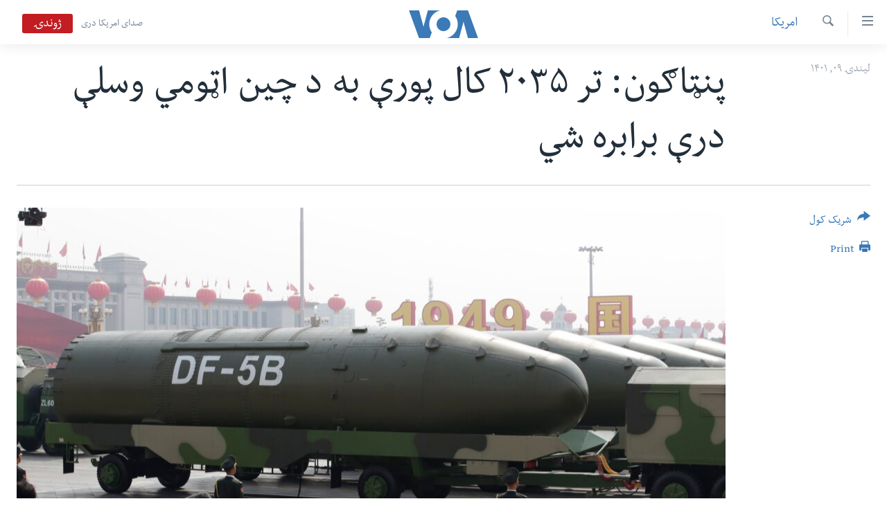

--- FILE ---
content_type: text/html; charset=utf-8
request_url: https://www.pashtovoa.com/a/china-s-nuclear-arsenal-to-more-than-triple-by-2035-pentagon/6855716.html
body_size: 11039
content:

<!DOCTYPE html>
<html lang="ps" dir="rtl" class="no-js">
<head>
<link href="/Content/responsive/VOA/pus-AF/VOA-pus-AF.css?&amp;av=0.0.0.0&amp;cb=306" rel="stylesheet"/>
<script src="https://tags.pashtovoa.com/voa-pangea/prod/utag.sync.js"></script> <script type='text/javascript' src='https://www.youtube.com/iframe_api' async></script>
<script type="text/javascript">
//a general 'js' detection, must be on top level in <head>, due to CSS performance
document.documentElement.className = "js";
var cacheBuster = "306";
var appBaseUrl = "/";
var imgEnhancerBreakpoints = [0, 144, 256, 408, 650, 1023, 1597];
var isLoggingEnabled = false;
var isPreviewPage = false;
var isLivePreviewPage = false;
if (!isPreviewPage) {
window.RFE = window.RFE || {};
window.RFE.cacheEnabledByParam = window.location.href.indexOf('nocache=1') === -1;
const url = new URL(window.location.href);
const params = new URLSearchParams(url.search);
// Remove the 'nocache' parameter
params.delete('nocache');
// Update the URL without the 'nocache' parameter
url.search = params.toString();
window.history.replaceState(null, '', url.toString());
} else {
window.addEventListener('load', function() {
const links = window.document.links;
for (let i = 0; i < links.length; i++) {
links[i].href = '#';
links[i].target = '_self';
}
})
}
var pwaEnabled = false;
var swCacheDisabled;
</script>
<meta charset="utf-8" />
<title>پنټاګون: تر ۲۰۳۵ کال پورې به د چین اټومي وسلې درې برابره شي</title>
<meta name="description" content="د متحدو ایالتونو دفاع وزارت &quot;پنټاګون&quot; د سه شنبې په ورځ نومبر ۲۹ (لیدنۍ اتمه) په یو راپور کې وویل ښایي چې تر ۲۰۳۵ کاله پورې د چین اټومي وسلې درې برابره او ۱۵۰۰ اټومي کوپړیو ته ورسیږي.
" />
<meta name="keywords" content="امریکا" />
<meta name="viewport" content="width=device-width, initial-scale=1.0" />
<meta http-equiv="X-UA-Compatible" content="IE=edge" />
<meta name="robots" content="max-image-preview:large"><meta property="fb:pages" content="122256314471875" />
<meta name="msvalidate.01" content="3286EE554B6F672A6F2E608C02343C0E" />
<link href="https://www.pashtovoa.com/a/china-s-nuclear-arsenal-to-more-than-triple-by-2035-pentagon/6855716.html" rel="canonical" />
<meta name="apple-mobile-web-app-title" content="VOA" />
<meta name="apple-mobile-web-app-status-bar-style" content="black" />
<meta name="apple-itunes-app" content="app-id=632618796, app-argument=//6855716.rtl" />
<meta content="پنټاګون: تر ۲۰۳۵ کال پورې به د چین اټومي وسلې درې برابره شي" property="og:title" />
<meta content="د متحدو ایالتونو دفاع وزارت &quot;پنټاګون&quot; د سه شنبې په ورځ نومبر ۲۹ (لیدنۍ اتمه) په یو راپور کې وویل ښایي چې تر ۲۰۳۵ کاله پورې د چین اټومي وسلې درې برابره او ۱۵۰۰ اټومي کوپړیو ته ورسیږي.
" property="og:description" />
<meta content="article" property="og:type" />
<meta content="https://www.pashtovoa.com/a/china-s-nuclear-arsenal-to-more-than-triple-by-2035-pentagon/6855716.html" property="og:url" />
<meta content="د امریکا غږ اشنا راډیو" property="og:site_name" />
<meta content="https://www.facebook.com/voapashto" property="article:publisher" />
<meta content="https://gdb.voanews.com/1c317a42-2f25-49da-ad2d-c70e57e5298d_cx0_cy9_cw0_w1200_h630.jpg" property="og:image" />
<meta content="1200" property="og:image:width" />
<meta content="630" property="og:image:height" />
<meta content="1348766985245277" property="fb:app_id" />
<meta content="summary_large_image" name="twitter:card" />
<meta content="@VOAPashto" name="twitter:site" />
<meta content="https://gdb.voanews.com/1c317a42-2f25-49da-ad2d-c70e57e5298d_cx0_cy9_cw0_w1200_h630.jpg" name="twitter:image" />
<meta content="پنټاګون: تر ۲۰۳۵ کال پورې به د چین اټومي وسلې درې برابره شي" name="twitter:title" />
<meta content="د متحدو ایالتونو دفاع وزارت &quot;پنټاګون&quot; د سه شنبې په ورځ نومبر ۲۹ (لیدنۍ اتمه) په یو راپور کې وویل ښایي چې تر ۲۰۳۵ کاله پورې د چین اټومي وسلې درې برابره او ۱۵۰۰ اټومي کوپړیو ته ورسیږي.
" name="twitter:description" />
<link rel="amphtml" href="https://www.pashtovoa.com/amp/china-s-nuclear-arsenal-to-more-than-triple-by-2035-pentagon/6855716.html" />
<script type="application/ld+json">{"articleSection":"امریکا","isAccessibleForFree":true,"headline":"پنټاګون: تر ۲۰۳۵ کال پورې به د چین اټومي وسلې درې برابره شي","inLanguage":"pus-AF","keywords":"امریکا","author":{"@type":"Person","name":"VOA"},"datePublished":"2022-11-30 00:09:50Z","dateModified":"2022-12-01 13:46:59Z","publisher":{"logo":{"width":512,"height":220,"@type":"ImageObject","url":"https://www.pashtovoa.com/Content/responsive/VOA/pus-AF/img/logo.png"},"@type":"NewsMediaOrganization","url":"https://www.pashtovoa.com","sameAs":["https://www.facebook.com/voapashto","https://twitter.com/voapashto","https://www.youtube.com/voaafghanistan","https://www.instagram.com/voapashto/"],"name":"امریکا غږ","alternateName":""},"@context":"https://schema.org","@type":"NewsArticle","mainEntityOfPage":"https://www.pashtovoa.com/a/china-s-nuclear-arsenal-to-more-than-triple-by-2035-pentagon/6855716.html","url":"https://www.pashtovoa.com/a/china-s-nuclear-arsenal-to-more-than-triple-by-2035-pentagon/6855716.html","description":"د متحدو ایالتونو دفاع وزارت \u0022پنټاګون\u0022 د سه شنبې په ورځ نومبر ۲۹ (لیدنۍ اتمه) په یو راپور کې وویل ښایي چې تر ۲۰۳۵ کاله پورې د چین اټومي وسلې درې برابره او ۱۵۰۰ اټومي کوپړیو ته ورسیږي.\n","image":{"width":1080,"height":608,"@type":"ImageObject","url":"https://gdb.voanews.com/1c317a42-2f25-49da-ad2d-c70e57e5298d_cx0_cy9_cw0_w1080_h608.jpg"},"name":"پنټاګون: تر ۲۰۳۵ کال پورې به د چین اټومي وسلې درې برابره شي"}</script>
<script src="/Scripts/responsive/infographics.b?v=dVbZ-Cza7s4UoO3BqYSZdbxQZVF4BOLP5EfYDs4kqEo1&amp;av=0.0.0.0&amp;cb=306"></script>
<script src="/Scripts/responsive/loader.b?v=Q26XNwrL6vJYKjqFQRDnx01Lk2pi1mRsuLEaVKMsvpA1&amp;av=0.0.0.0&amp;cb=306"></script>
<link rel="icon" type="image/svg+xml" href="/Content/responsive/VOA/img/webApp/favicon.svg" />
<link rel="alternate icon" href="/Content/responsive/VOA/img/webApp/favicon.ico" />
<link rel="apple-touch-icon" sizes="152x152" href="/Content/responsive/VOA/img/webApp/ico-152x152.png" />
<link rel="apple-touch-icon" sizes="144x144" href="/Content/responsive/VOA/img/webApp/ico-144x144.png" />
<link rel="apple-touch-icon" sizes="114x114" href="/Content/responsive/VOA/img/webApp/ico-114x114.png" />
<link rel="apple-touch-icon" sizes="72x72" href="/Content/responsive/VOA/img/webApp/ico-72x72.png" />
<link rel="apple-touch-icon-precomposed" href="/Content/responsive/VOA/img/webApp/ico-57x57.png" />
<link rel="icon" sizes="192x192" href="/Content/responsive/VOA/img/webApp/ico-192x192.png" />
<link rel="icon" sizes="128x128" href="/Content/responsive/VOA/img/webApp/ico-128x128.png" />
<meta name="msapplication-TileColor" content="#ffffff" />
<meta name="msapplication-TileImage" content="/Content/responsive/VOA/img/webApp/ico-144x144.png" />
<link rel="alternate" type="application/rss+xml" title="VOA - Top Stories [RSS]" href="/api/" />
<link rel="sitemap" type="application/rss+xml" href="/sitemap.xml" />
</head>
<body class=" nav-no-loaded cc_theme pg-article print-lay-article js-category-to-nav nojs-images ">
<script type="text/javascript" >
var analyticsData = {url:"https://www.pashtovoa.com/a/china-s-nuclear-arsenal-to-more-than-triple-by-2035-pentagon/6855716.html",property_id:"448",article_uid:"6855716",page_title:"پنټاګون: تر ۲۰۳۵ کال پورې به د چین اټومي وسلې درې برابره شي",page_type:"article",content_type:"article",subcontent_type:"article",last_modified:"2022-12-01 13:46:59Z",pub_datetime:"2022-11-30 00:09:50Z",pub_year:"2022",pub_month:"11",pub_day:"30",pub_hour:"00",pub_weekday:"Wednesday",section:"امریکا",english_section:"news-usa",byline:"",categories:"news-usa",domain:"www.pashtovoa.com",language:"Pashto",language_service:"VOA Afghanistan",platform:"web",copied:"no",copied_article:"",copied_title:"",runs_js:"Yes",cms_release:"8.44.0.0.306",enviro_type:"prod",slug:"china-s-nuclear-arsenal-to-more-than-triple-by-2035-pentagon",entity:"VOA",short_language_service:"AFPA",platform_short:"W",page_name:"پنټاګون: تر ۲۰۳۵ کال پورې به د چین اټومي وسلې درې برابره شي"};
</script>
<noscript><iframe src="https://www.googletagmanager.com/ns.html?id=GTM-N8MP7P" height="0" width="0" style="display:none;visibility:hidden"></iframe></noscript><script type="text/javascript" data-cookiecategory="analytics">
var gtmEventObject = Object.assign({}, analyticsData, {event: 'page_meta_ready'});window.dataLayer = window.dataLayer || [];window.dataLayer.push(gtmEventObject);
if (top.location === self.location) { //if not inside of an IFrame
var renderGtm = "true";
if (renderGtm === "true") {
(function(w,d,s,l,i){w[l]=w[l]||[];w[l].push({'gtm.start':new Date().getTime(),event:'gtm.js'});var f=d.getElementsByTagName(s)[0],j=d.createElement(s),dl=l!='dataLayer'?'&l='+l:'';j.async=true;j.src='//www.googletagmanager.com/gtm.js?id='+i+dl;f.parentNode.insertBefore(j,f);})(window,document,'script','dataLayer','GTM-N8MP7P');
}
}
</script>
<!--Analytics tag js version start-->
<script type="text/javascript" data-cookiecategory="analytics">
var utag_data = Object.assign({}, analyticsData, {});
if(typeof(TealiumTagFrom)==='function' && typeof(TealiumTagSearchKeyword)==='function') {
var utag_from=TealiumTagFrom();var utag_searchKeyword=TealiumTagSearchKeyword();
if(utag_searchKeyword!=null && utag_searchKeyword!=='' && utag_data["search_keyword"]==null) utag_data["search_keyword"]=utag_searchKeyword;if(utag_from!=null && utag_from!=='') utag_data["from"]=TealiumTagFrom();}
if(window.top!== window.self&&utag_data.page_type==="snippet"){utag_data.page_type = 'iframe';}
try{if(window.top!==window.self&&window.self.location.hostname===window.top.location.hostname){utag_data.platform = 'self-embed';utag_data.platform_short = 'se';}}catch(e){if(window.top!==window.self&&window.self.location.search.includes("platformType=self-embed")){utag_data.platform = 'cross-promo';utag_data.platform_short = 'cp';}}
(function(a,b,c,d){ a="https://tags.pashtovoa.com/voa-pangea/prod/utag.js"; b=document;c="script";d=b.createElement(c);d.src=a;d.type="text/java"+c;d.async=true; a=b.getElementsByTagName(c)[0];a.parentNode.insertBefore(d,a); })();
</script>
<!--Analytics tag js version end-->
<!-- Analytics tag management NoScript -->
<noscript>
<img style="position: absolute; border: none;" src="https://ssc.pashtovoa.com/b/ss/bbgprod,bbgentityvoa/1/G.4--NS/1445151505?pageName=voa%3aafpa%3aw%3aarticle%3a%d9%be%d9%86%d9%bc%d8%a7%da%ab%d9%88%d9%86%3a%20%d8%aa%d8%b1%20%db%b2%db%b0%db%b3%db%b5%20%da%a9%d8%a7%d9%84%20%d9%be%d9%88%d8%b1%db%90%20%d8%a8%d9%87%20%d8%af%20%da%86%db%8c%d9%86%20%d8%a7%d9%bc%d9%88%d9%85%d9%8a%20%d9%88%d8%b3%d9%84%db%90%20%d8%af%d8%b1%db%90%20%d8%a8%d8%b1%d8%a7%d8%a8%d8%b1%d9%87%20%d8%b4%d9%8a&amp;c6=%d9%be%d9%86%d9%bc%d8%a7%da%ab%d9%88%d9%86%3a%20%d8%aa%d8%b1%20%db%b2%db%b0%db%b3%db%b5%20%da%a9%d8%a7%d9%84%20%d9%be%d9%88%d8%b1%db%90%20%d8%a8%d9%87%20%d8%af%20%da%86%db%8c%d9%86%20%d8%a7%d9%bc%d9%88%d9%85%d9%8a%20%d9%88%d8%b3%d9%84%db%90%20%d8%af%d8%b1%db%90%20%d8%a8%d8%b1%d8%a7%d8%a8%d8%b1%d9%87%20%d8%b4%d9%8a&amp;v36=8.44.0.0.306&amp;v6=D=c6&amp;g=https%3a%2f%2fwww.pashtovoa.com%2fa%2fchina-s-nuclear-arsenal-to-more-than-triple-by-2035-pentagon%2f6855716.html&amp;c1=D=g&amp;v1=D=g&amp;events=event1,event52&amp;c16=voa%20afghanistan&amp;v16=D=c16&amp;c5=news-usa&amp;v5=D=c5&amp;ch=%d8%a7%d9%85%d8%b1%db%8c%da%a9%d8%a7&amp;c15=pashto&amp;v15=D=c15&amp;c4=article&amp;v4=D=c4&amp;c14=6855716&amp;v14=D=c14&amp;v20=no&amp;c17=web&amp;v17=D=c17&amp;mcorgid=518abc7455e462b97f000101%40adobeorg&amp;server=www.pashtovoa.com&amp;pageType=D=c4&amp;ns=bbg&amp;v29=D=server&amp;v25=voa&amp;v30=448&amp;v105=D=User-Agent " alt="analytics" width="1" height="1" /></noscript>
<!-- End of Analytics tag management NoScript -->
<!--*** Accessibility links - For ScreenReaders only ***-->
<section>
<div class="sr-only">
<h2>د لاس رسي وړ اتصالات </h2>
<ul>
<li><a href="#content" data-disable-smooth-scroll="1">اصلي متن ته لاړ شئ</a></li>
<li><a href="#navigation" data-disable-smooth-scroll="1">عمومي لارښود ته لاړ شئ</a></li>
<li><a href="#txtHeaderSearch" data-disable-smooth-scroll="1">لټون ځای ته لاړ شئ</a></li>
</ul>
</div>
</section>
<div dir="rtl">
<div id="page">
<aside>
<div class="c-lightbox overlay-modal">
<div class="c-lightbox__intro">
<h2 class="c-lightbox__intro-title"></h2>
<button class="btn btn--rounded c-lightbox__btn c-lightbox__intro-next" title="بل">
<span class="ico ico--rounded ico-chevron-forward"></span>
<span class="sr-only">بل</span>
</button>
</div>
<div class="c-lightbox__nav">
<button class="btn btn--rounded c-lightbox__btn c-lightbox__btn--close" title="بندول">
<span class="ico ico--rounded ico-close"></span>
<span class="sr-only">بندول</span>
</button>
<button class="btn btn--rounded c-lightbox__btn c-lightbox__btn--prev" title="پخوانی">
<span class="ico ico--rounded ico-chevron-backward"></span>
<span class="sr-only">پخوانی</span>
</button>
<button class="btn btn--rounded c-lightbox__btn c-lightbox__btn--next" title="بل">
<span class="ico ico--rounded ico-chevron-forward"></span>
<span class="sr-only">بل</span>
</button>
</div>
<div class="c-lightbox__content-wrap">
<figure class="c-lightbox__content">
<span class="c-spinner c-spinner--lightbox">
<img src="/Content/responsive/img/player-spinner.png"
alt="please wait"
title="please wait" />
</span>
<div class="c-lightbox__img">
<div class="thumb">
<img src="" alt="" />
</div>
</div>
<figcaption>
<div class="c-lightbox__info c-lightbox__info--foot">
<span class="c-lightbox__counter"></span>
<span class="caption c-lightbox__caption"></span>
</div>
</figcaption>
</figure>
</div>
<div class="hidden">
<div class="content-advisory__box content-advisory__box--lightbox">
<span class="content-advisory__box-text">This image contains sensitive content which some people may find offensive or disturbing.</span>
<button class="btn btn--transparent content-advisory__box-btn m-t-md" value="text" type="button">
<span class="btn__text">
Click to reveal
</span>
</button>
</div>
</div>
</div>
<div class="print-dialogue">
<div class="container">
<h3 class="print-dialogue__title section-head">Print Options:</h3>
<div class="print-dialogue__opts">
<ul class="print-dialogue__opt-group">
<li class="form__group form__group--checkbox">
<input class="form__check " id="checkboxImages" name="checkboxImages" type="checkbox" checked="checked" />
<label for="checkboxImages" class="form__label m-t-md">Images</label>
</li>
<li class="form__group form__group--checkbox">
<input class="form__check " id="checkboxMultimedia" name="checkboxMultimedia" type="checkbox" checked="checked" />
<label for="checkboxMultimedia" class="form__label m-t-md">Multimedia</label>
</li>
</ul>
<ul class="print-dialogue__opt-group">
<li class="form__group form__group--checkbox">
<input class="form__check " id="checkboxEmbedded" name="checkboxEmbedded" type="checkbox" checked="checked" />
<label for="checkboxEmbedded" class="form__label m-t-md">Embedded Content</label>
</li>
<li class="hidden">
<input class="form__check " id="checkboxComments" name="checkboxComments" type="checkbox" />
<label for="checkboxComments" class="form__label m-t-md">Comments</label>
</li>
</ul>
</div>
<div class="print-dialogue__buttons">
<button class="btn btn--secondary close-button" type="button" title="لغو">
<span class="btn__text ">لغو</span>
</button>
<button class="btn btn-cust-print m-l-sm" type="button" title="Print">
<span class="btn__text ">Print</span>
</button>
</div>
</div>
</div>
<div class="ctc-message pos-fix">
<div class="ctc-message__inner">Link has been copied to clipboard</div>
</div>
</aside>
<div class="hdr-20 hdr-20--big">
<div class="hdr-20__inner">
<div class="hdr-20__max pos-rel">
<div class="hdr-20__side hdr-20__side--primary d-flex">
<label data-for="main-menu-ctrl" data-switcher-trigger="true" data-switch-target="main-menu-ctrl" class="burger hdr-trigger pos-rel trans-trigger" data-trans-evt="click" data-trans-id="menu">
<span class="ico ico-close hdr-trigger__ico hdr-trigger__ico--close burger__ico burger__ico--close"></span>
<span class="ico ico-menu hdr-trigger__ico hdr-trigger__ico--open burger__ico burger__ico--open"></span>
</label>
<div class="menu-pnl pos-fix trans-target" data-switch-target="main-menu-ctrl" data-trans-id="menu">
<div class="menu-pnl__inner">
<nav class="main-nav menu-pnl__item menu-pnl__item--first">
<ul class="main-nav__list accordeon" data-analytics-tales="false" data-promo-name="link" data-location-name="nav,secnav">
<li class="main-nav__item">
<a class="main-nav__item-name main-nav__item-name--link" href="http://m.pashtovoa.com/" title="کورپاڼه" >کورپاڼه</a>
</li>
<li class="main-nav__item">
<a class="main-nav__item-name main-nav__item-name--link" href="/p/6710.html" title="افغانستان" data-item-name="afghanistan" target="_blank" rel="noopener">افغانستان</a>
</li>
<li class="main-nav__item">
<a class="main-nav__item-name main-nav__item-name--link" href="/p/8992.html" title="سیمه" data-item-name="region" >سیمه</a>
</li>
<li class="main-nav__item">
<a class="main-nav__item-name main-nav__item-name--link" href="/p/8993.html" title="امریکا" data-item-name="usa" >امریکا</a>
</li>
<li class="main-nav__item">
<a class="main-nav__item-name main-nav__item-name--link" href="/p/8994.html" title="نړۍ" data-item-name="world-news" >نړۍ</a>
</li>
<li class="main-nav__item">
<a class="main-nav__item-name main-nav__item-name--link" href="/p/9232.html" title="ښځې او نجونې" data-item-name="women" >ښځې او نجونې</a>
</li>
<li class="main-nav__item">
<a class="main-nav__item-name main-nav__item-name--link" href="/p/6891.html" title="ځوانان" data-item-name="afghan-youth" >ځوانان</a>
</li>
<li class="main-nav__item">
<a class="main-nav__item-name main-nav__item-name--link" href="/p/9189.html" title="د بیان ازادي" data-item-name="press-freedoms" >د بیان ازادي</a>
</li>
<li class="main-nav__item">
<a class="main-nav__item-name main-nav__item-name--link" href="/p/9188.html" title="روغتیا" data-item-name="health" >روغتیا</a>
</li>
<li class="main-nav__item">
<a class="main-nav__item-name main-nav__item-name--link" href="https://editorials.voa.gov/z/6213" title="سرمقاله" target="_blank" rel="noopener">سرمقاله</a>
</li>
</ul>
</nav>
<div class="menu-pnl__item menu-pnl__item--social">
<h5 class="menu-pnl__sub-head">له مونږ سره په تماس کې پاتې شئ</h5>
<a href="https://www.facebook.com/voapashto" title="راډیو اشنا په فېسبوک" data-analytics-text="follow_on_facebook" class="btn btn--rounded btn--social-inverted menu-pnl__btn js-social-btn btn-facebook" target="_blank" rel="noopener">
<span class="ico ico-facebook-alt ico--rounded"></span>
</a>
<a href="https://twitter.com/voapashto" title="راډیو اشنا په ټویټر" data-analytics-text="follow_on_twitter" class="btn btn--rounded btn--social-inverted menu-pnl__btn js-social-btn btn-twitter" target="_blank" rel="noopener">
<span class="ico ico-twitter ico--rounded"></span>
</a>
<a href="https://www.youtube.com/voaafghanistan" title="Follow us on Youtube" data-analytics-text="follow_on_youtube" class="btn btn--rounded btn--social-inverted menu-pnl__btn js-social-btn btn-youtube" target="_blank" rel="noopener">
<span class="ico ico-youtube ico--rounded"></span>
</a>
<a href="https://www.instagram.com/voapashto/" title="Follow us on Instagram" data-analytics-text="follow_on_instagram" class="btn btn--rounded btn--social-inverted menu-pnl__btn js-social-btn btn-instagram" target="_blank" rel="noopener">
<span class="ico ico-instagram ico--rounded"></span>
</a>
</div>
<div class="menu-pnl__item">
<a href="/navigation/allsites" class="menu-pnl__item-link">
<span class="ico ico-languages "></span>
ژبې
</a>
</div>
</div>
</div>
<label data-for="top-search-ctrl" data-switcher-trigger="true" data-switch-target="top-search-ctrl" class="top-srch-trigger hdr-trigger">
<span class="ico ico-close hdr-trigger__ico hdr-trigger__ico--close top-srch-trigger__ico top-srch-trigger__ico--close"></span>
<span class="ico ico-search hdr-trigger__ico hdr-trigger__ico--open top-srch-trigger__ico top-srch-trigger__ico--open"></span>
</label>
<div class="srch-top srch-top--in-header" data-switch-target="top-search-ctrl">
<div class="container">
<form action="/s" class="srch-top__form srch-top__form--in-header" id="form-topSearchHeader" method="get" role="search"><label for="txtHeaderSearch" class="sr-only">لټون</label>
<input type="text" id="txtHeaderSearch" name="k" placeholder="search text ..." accesskey="s" value="" class="srch-top__input analyticstag-event" onkeydown="if (event.keyCode === 13) { FireAnalyticsTagEventOnSearch('search', $dom.get('#txtHeaderSearch')[0].value) }" />
<button title="لټون" type="submit" class="btn btn--top-srch analyticstag-event" onclick="FireAnalyticsTagEventOnSearch('search', $dom.get('#txtHeaderSearch')[0].value) ">
<span class="ico ico-search"></span>
</button></form>
</div>
</div>
<a href="/" class="main-logo-link">
<img src="/Content/responsive/VOA/pus-AF/img/logo-compact.svg" class="main-logo main-logo--comp" alt="site logo">
<img src="/Content/responsive/VOA/pus-AF/img/logo.svg" class="main-logo main-logo--big" alt="site logo">
</a>
</div>
<div class="hdr-20__side hdr-20__side--secondary d-flex">
<a href="https://www.darivoa.com" title="صدای امریکا دری" class="hdr-20__secondary-item hdr-20__secondary-item--lang" data-item-name="satellite">
صدای امریکا دری
</a>
<a href="/s" title="لټون" class="hdr-20__secondary-item hdr-20__secondary-item--search" data-item-name="search">
<span class="ico ico-search hdr-20__secondary-icon hdr-20__secondary-icon--search"></span>
</a>
<div class="hdr-20__secondary-item live-b-drop">
<div class="live-b-drop__off">
<a href="/live/video/421" class="live-b-drop__link" title="ژوندۍ" data-item-name="live">
<span class="badge badge--live-btn badge--live">
ژوندۍ
</span>
</a>
</div>
<div class="live-b-drop__on hidden">
<label data-for="live-ctrl" data-switcher-trigger="true" data-switch-target="live-ctrl" class="live-b-drop__label pos-rel">
<span class="badge badge--live badge--live-btn">
ژوندۍ
</span>
<span class="ico ico-close live-b-drop__label-ico live-b-drop__label-ico--close"></span>
</label>
<div class="live-b-drop__panel" id="targetLivePanelDiv" data-switch-target="live-ctrl"></div>
</div>
</div>
<div class="srch-bottom">
<form action="/s" class="srch-bottom__form d-flex" id="form-bottomSearch" method="get" role="search"><label for="txtSearch" class="sr-only">لټون</label>
<input type="search" id="txtSearch" name="k" placeholder="search text ..." accesskey="s" value="" class="srch-bottom__input analyticstag-event" onkeydown="if (event.keyCode === 13) { FireAnalyticsTagEventOnSearch('search', $dom.get('#txtSearch')[0].value) }" />
<button title="لټون" type="submit" class="btn btn--bottom-srch analyticstag-event" onclick="FireAnalyticsTagEventOnSearch('search', $dom.get('#txtSearch')[0].value) ">
<span class="ico ico-search"></span>
</button></form>
</div>
</div>
<img src="/Content/responsive/VOA/pus-AF/img/logo-print.gif" class="logo-print" alt="site logo">
<img src="/Content/responsive/VOA/pus-AF/img/logo-print_color.png" class="logo-print logo-print--color" alt="site logo">
</div>
</div>
</div>
<script>
if (document.body.className.indexOf('pg-home') > -1) {
var nav2In = document.querySelector('.hdr-20__inner');
var nav2Sec = document.querySelector('.hdr-20__side--secondary');
var secStyle = window.getComputedStyle(nav2Sec);
if (nav2In && window.pageYOffset < 150 && secStyle['position'] !== 'fixed') {
nav2In.classList.add('hdr-20__inner--big')
}
}
</script>
<div class="c-hlights c-hlights--breaking c-hlights--no-item" data-hlight-display="mobile,desktop">
<div class="c-hlights__wrap container p-0">
<div class="c-hlights__nav">
<a role="button" href="#" title="پخوانی">
<span class="ico ico-chevron-backward m-0"></span>
<span class="sr-only">پخوانی</span>
</a>
<a role="button" href="#" title="بل">
<span class="ico ico-chevron-forward m-0"></span>
<span class="sr-only">بل</span>
</a>
</div>
<span class="c-hlights__label">
<span class="">Breaking News</span>
<span class="switcher-trigger">
<label data-for="more-less-1" data-switcher-trigger="true" class="switcher-trigger__label switcher-trigger__label--more p-b-0" title="نور څرگند کړۍ">
<span class="ico ico-chevron-down"></span>
</label>
<label data-for="more-less-1" data-switcher-trigger="true" class="switcher-trigger__label switcher-trigger__label--less p-b-0" title="Show less">
<span class="ico ico-chevron-up"></span>
</label>
</span>
</span>
<ul class="c-hlights__items switcher-target" data-switch-target="more-less-1">
</ul>
</div>
</div> <div id="content">
<main class="container">
<div class="hdr-container">
<div class="row">
<div class="col-category col-xs-12 col-md-2 pull-left"> <div class="category js-category">
<a class="" href="/z/2341">امریکا</a> </div>
</div><div class="col-title col-xs-12 col-md-10 pull-right"> <h1 class="title pg-title">
پنټاګون: تر ۲۰۳۵ کال پورې به د چین اټومي وسلې درې برابره شي
</h1>
</div><div class="col-publishing-details col-xs-12 col-sm-12 col-md-2 pull-left"> <div class="publishing-details ">
<div class="published">
<span class="date" >
<time pubdate="pubdate" datetime="2022-11-30T04:39:50+04:30">
لیندۍ ۰۹, ۱۴۰۱
</time>
</span>
</div>
</div>
</div><div class="col-lg-12 separator"> <div class="separator">
<hr class="title-line" />
</div>
</div><div class="col-multimedia col-xs-12 col-md-10 pull-right"> <div class="cover-media">
<figure class="media-image js-media-expand">
<div class="img-wrap">
<div class="thumb thumb16_9">
<img src="https://gdb.voanews.com/1c317a42-2f25-49da-ad2d-c70e57e5298d_cx0_cy9_cw0_w250_r1_s.jpg" alt="" />
</div>
</div>
</figure>
</div>
</div><div class="col-xs-12 col-md-2 pull-left article-share pos-rel"> <div class="share--box">
<div class="sticky-share-container" style="display:none">
<div class="container">
<a href="https://www.pashtovoa.com" id="logo-sticky-share">&nbsp;</a>
<div class="pg-title pg-title--sticky-share">
پنټاګون: تر ۲۰۳۵ کال پورې به د چین اټومي وسلې درې برابره شي
</div>
<div class="sticked-nav-actions">
<!--This part is for sticky navigation display-->
<p class="buttons link-content-sharing p-0 ">
<button class="btn btn--link btn-content-sharing p-t-0 " id="btnContentSharing" value="text" role="Button" type="" title="د شریکولو نور انتخابونه وپلټئ">
<span class="ico ico-share ico--l"></span>
<span class="btn__text ">
شریک کول
</span>
</button>
</p>
<aside class="content-sharing js-content-sharing js-content-sharing--apply-sticky content-sharing--sticky"
role="complementary"
data-share-url="https://www.pashtovoa.com/a/china-s-nuclear-arsenal-to-more-than-triple-by-2035-pentagon/6855716.html" data-share-title="پنټاګون: تر ۲۰۳۵ کال پورې به د چین اټومي وسلې درې برابره شي" data-share-text="د متحدو ایالتونو دفاع وزارت &quot;پنټاګون&quot; د سه شنبې په ورځ نومبر ۲۹ (لیدنۍ اتمه) په یو راپور کې وویل ښایي چې تر ۲۰۳۵ کاله پورې د چین اټومي وسلې درې برابره او ۱۵۰۰ اټومي کوپړیو ته ورسیږي.
">
<div class="content-sharing__popover">
<h6 class="content-sharing__title">شریک کول</h6>
<button href="#close" id="btnCloseSharing" class="btn btn--text-like content-sharing__close-btn">
<span class="ico ico-close ico--l"></span>
</button>
<ul class="content-sharing__list">
<li class="content-sharing__item">
<div class="ctc ">
<input type="text" class="ctc__input" readonly="readonly">
<a href="" js-href="https://www.pashtovoa.com/a/china-s-nuclear-arsenal-to-more-than-triple-by-2035-pentagon/6855716.html" class="content-sharing__link ctc__button">
<span class="ico ico-copy-link ico--rounded ico--s"></span>
<span class="content-sharing__link-text">Copy link</span>
</a>
</div>
</li>
<li class="content-sharing__item">
<a href="https://facebook.com/sharer.php?u=https%3a%2f%2fwww.pashtovoa.com%2fa%2fchina-s-nuclear-arsenal-to-more-than-triple-by-2035-pentagon%2f6855716.html"
data-analytics-text="share_on_facebook"
title="Facebook" target="_blank"
class="content-sharing__link js-social-btn">
<span class="ico ico-facebook ico--rounded ico--s"></span>
<span class="content-sharing__link-text">Facebook</span>
</a>
</li>
<li class="content-sharing__item">
<a href="https://twitter.com/share?url=https%3a%2f%2fwww.pashtovoa.com%2fa%2fchina-s-nuclear-arsenal-to-more-than-triple-by-2035-pentagon%2f6855716.html&amp;text=%d9%be%d9%86%d9%bc%d8%a7%da%ab%d9%88%d9%86%3a+%d8%aa%d8%b1+%db%b2%db%b0%db%b3%db%b5+%da%a9%d8%a7%d9%84+%d9%be%d9%88%d8%b1%db%90+%d8%a8%d9%87+%d8%af+%da%86%db%8c%d9%86+%d8%a7%d9%bc%d9%88%d9%85%d9%8a+%d9%88%d8%b3%d9%84%db%90+%d8%af%d8%b1%db%90+%d8%a8%d8%b1%d8%a7%d8%a8%d8%b1%d9%87+%d8%b4%d9%8a"
data-analytics-text="share_on_twitter"
title="Twitter" target="_blank"
class="content-sharing__link js-social-btn">
<span class="ico ico-twitter ico--rounded ico--s"></span>
<span class="content-sharing__link-text">Twitter</span>
</a>
</li>
<li class="content-sharing__item">
<a href="https://telegram.me/share/url?url=https%3a%2f%2fwww.pashtovoa.com%2fa%2fchina-s-nuclear-arsenal-to-more-than-triple-by-2035-pentagon%2f6855716.html"
data-analytics-text="share_on_telegram"
title="Telegram" target="_blank"
class="content-sharing__link js-social-btn">
<span class="ico ico-telegram ico--rounded ico--s"></span>
<span class="content-sharing__link-text">Telegram</span>
</a>
</li>
<li class="content-sharing__item">
<a href="mailto:?body=https%3a%2f%2fwww.pashtovoa.com%2fa%2fchina-s-nuclear-arsenal-to-more-than-triple-by-2035-pentagon%2f6855716.html&amp;subject=پنټاګون: تر ۲۰۳۵ کال پورې به د چین اټومي وسلې درې برابره شي"
title="Email"
class="content-sharing__link ">
<span class="ico ico-email ico--rounded ico--s"></span>
<span class="content-sharing__link-text">Email</span>
</a>
</li>
</ul>
</div>
</aside>
</div>
</div>
</div>
<div class="links">
<p class="buttons link-content-sharing p-0 ">
<button class="btn btn--link btn-content-sharing p-t-0 " id="btnContentSharing" value="text" role="Button" type="" title="د شریکولو نور انتخابونه وپلټئ">
<span class="ico ico-share ico--l"></span>
<span class="btn__text ">
شریک کول
</span>
</button>
</p>
<aside class="content-sharing js-content-sharing " role="complementary"
data-share-url="https://www.pashtovoa.com/a/china-s-nuclear-arsenal-to-more-than-triple-by-2035-pentagon/6855716.html" data-share-title="پنټاګون: تر ۲۰۳۵ کال پورې به د چین اټومي وسلې درې برابره شي" data-share-text="د متحدو ایالتونو دفاع وزارت &quot;پنټاګون&quot; د سه شنبې په ورځ نومبر ۲۹ (لیدنۍ اتمه) په یو راپور کې وویل ښایي چې تر ۲۰۳۵ کاله پورې د چین اټومي وسلې درې برابره او ۱۵۰۰ اټومي کوپړیو ته ورسیږي.
">
<div class="content-sharing__popover">
<h6 class="content-sharing__title">شریک کول</h6>
<button href="#close" id="btnCloseSharing" class="btn btn--text-like content-sharing__close-btn">
<span class="ico ico-close ico--l"></span>
</button>
<ul class="content-sharing__list">
<li class="content-sharing__item">
<div class="ctc ">
<input type="text" class="ctc__input" readonly="readonly">
<a href="" js-href="https://www.pashtovoa.com/a/china-s-nuclear-arsenal-to-more-than-triple-by-2035-pentagon/6855716.html" class="content-sharing__link ctc__button">
<span class="ico ico-copy-link ico--rounded ico--l"></span>
<span class="content-sharing__link-text">Copy link</span>
</a>
</div>
</li>
<li class="content-sharing__item">
<a href="https://facebook.com/sharer.php?u=https%3a%2f%2fwww.pashtovoa.com%2fa%2fchina-s-nuclear-arsenal-to-more-than-triple-by-2035-pentagon%2f6855716.html"
data-analytics-text="share_on_facebook"
title="Facebook" target="_blank"
class="content-sharing__link js-social-btn">
<span class="ico ico-facebook ico--rounded ico--l"></span>
<span class="content-sharing__link-text">Facebook</span>
</a>
</li>
<li class="content-sharing__item">
<a href="https://twitter.com/share?url=https%3a%2f%2fwww.pashtovoa.com%2fa%2fchina-s-nuclear-arsenal-to-more-than-triple-by-2035-pentagon%2f6855716.html&amp;text=%d9%be%d9%86%d9%bc%d8%a7%da%ab%d9%88%d9%86%3a+%d8%aa%d8%b1+%db%b2%db%b0%db%b3%db%b5+%da%a9%d8%a7%d9%84+%d9%be%d9%88%d8%b1%db%90+%d8%a8%d9%87+%d8%af+%da%86%db%8c%d9%86+%d8%a7%d9%bc%d9%88%d9%85%d9%8a+%d9%88%d8%b3%d9%84%db%90+%d8%af%d8%b1%db%90+%d8%a8%d8%b1%d8%a7%d8%a8%d8%b1%d9%87+%d8%b4%d9%8a"
data-analytics-text="share_on_twitter"
title="Twitter" target="_blank"
class="content-sharing__link js-social-btn">
<span class="ico ico-twitter ico--rounded ico--l"></span>
<span class="content-sharing__link-text">Twitter</span>
</a>
</li>
<li class="content-sharing__item">
<a href="https://telegram.me/share/url?url=https%3a%2f%2fwww.pashtovoa.com%2fa%2fchina-s-nuclear-arsenal-to-more-than-triple-by-2035-pentagon%2f6855716.html"
data-analytics-text="share_on_telegram"
title="Telegram" target="_blank"
class="content-sharing__link js-social-btn">
<span class="ico ico-telegram ico--rounded ico--l"></span>
<span class="content-sharing__link-text">Telegram</span>
</a>
</li>
<li class="content-sharing__item">
<a href="mailto:?body=https%3a%2f%2fwww.pashtovoa.com%2fa%2fchina-s-nuclear-arsenal-to-more-than-triple-by-2035-pentagon%2f6855716.html&amp;subject=پنټاګون: تر ۲۰۳۵ کال پورې به د چین اټومي وسلې درې برابره شي"
title="Email"
class="content-sharing__link ">
<span class="ico ico-email ico--rounded ico--l"></span>
<span class="content-sharing__link-text">Email</span>
</a>
</li>
</ul>
</div>
</aside>
<p class="link-print visible-md visible-lg buttons p-0">
<button class="btn btn--link btn-print p-t-0" onclick="if (typeof FireAnalyticsTagEvent === 'function') {FireAnalyticsTagEvent({ on_page_event: 'print_story' });}return false" title="(CTRL+P)">
<span class="ico ico-print"></span>
<span class="btn__text">Print</span>
</button>
</p>
</div>
</div>
</div>
</div>
</div>
<div class="body-container">
<div class="row">
<div class="col-xs-12 col-sm-12 col-md-10 col-lg-10 pull-right">
<div class="row">
<div class="col-xs-12 col-sm-12 col-md-8 col-lg-8 pull-left bottom-offset content-offset">
<div id="article-content" class="content-floated-wrap fb-quotable">
<div class="wsw">
<p><strong><span dir="RTL">د متحدو ایالتونو دفاع وزارت &quot;پنټاګون&quot; د سه شنبې په ورځ نومبر ۲۹ (لیندۍ اتمه) په یو راپور کې وویل ښایي چې تر ۲۰۳۵ کاله پورې د چین اټومي وسلې څه باندې درې برابره او ۱۵۰۰ اټومي کوپړیو ته ورسیږي.</span></strong></p>
<p><span dir="RTL">دغه راپور چې نن سه شنبه خپور شوی، همدارنګه د هغه هیواد د هوایي پوځ زیاتیدونکې ودې ته اشاره کړیده.</span></p>
<p>واشنګټن، بیجینګ د متحدو ایالتونو د ستر رقیب په توګه بولي او د چین د پوځ په اړه کلني راپور هم د چین د اټومي وسلو او هم د هغه هیواد د پوځ پرمختګ ته اشارې شوي دي.</p>
<p>د پنټاګون په راپور کې راغلي:&quot;دفاع وزارت اټکل کوي چې د &quot;چین&quot; د عملیاتي اټومي کوپړیو زیرمه تر ۴۰۰ ډیره شوې ده. که چین د اټومي پراختیا دې وضعیت ته دوام ورکړي، نو احتمالا چې کابو ۱۵۰۰ کوپړۍ به زیرمه کړي.&quot;</p>
<p><span dir="RTL">خو له دې سره سره د چین د اټومي وسلو شمیر به د متحدو ایالتونو او روسیې تر اټومي وسلو کم وي ځکه هر دغه هیواد په سل ګونه زره اټومي کوپړۍ لري.</span></p>
<p><span dir="RTL">د پنټاګون راپور زیاتوي، چین احتمالا هڅه کوي نوې اټومي کوپړۍ او د تولید داسې سیسمونه جوړ کړي چې حد اقل د موثریت، اعتبار او بقا له پلوه د متحدو ایالتونو او روسیې د جوړیدونکو محصولاتو سره یوشان وي. </span></p>
<p><span dir="RTL">د امریکا د دفاع وزارت د مطبوعاتو مسول جنرال پټ رایډیر د سه شنبې په ورځ وویل چې د چین زیاتیدونکي اټومي وسلې به د بې ثباتۍ یوه سرچینه وي.</span></p>
<p><span dir="RTL">نوموړي خبریالانو ته وویل، په هره اندازه چې پراخې اټومي وسلې وي، په هماغه اندازه د اندیښنې وړ او د سیمې لپاره بې ثباته کوونکي دي.</span></p>
<p><span dir="RTL">راپور همدارنګه زیاتوي، بیجینګ هڅه کوي، خپل بالسیتیک توغندي پرمختللي کړي، چین په ۲۰۲۱ کال کې ۱۳۵ بالستیک توغندي آزمایلي وو چې د نورې نړۍ په نسبت زیات وو.</span></p>
<p>د پنټاګون راپور په ډاګه کوي:&quot; چین د نویو قاره ویشتونکو بالستیک مزایلو <span dir="LTR">(ICBM)</span> په جوړیدو هم کار کوي کوم چې په تکمیل سره به یې راکټي ځواک چې د اټومي کوپړیو د لیږد وړتیا لري، پیاوړی شي.&quot;</p>
<p><span dir="RTL">د چین هوایي ځواک چې په نړۍ کې دریم ستر هوایي ځواک شمیرل کیږي او اوس مهال څه باندې ۲۸۰۰ الوتکې لري هم د پرمختګ په حال کې دی.</span></p>
</div>
</div>
</div>
<div class="col-xs-12 col-sm-12 col-md-4 col-lg-4 pull-left design-top-offset"> <div class="media-block-wrap">
<h2 class="section-head">اړوند</h2>
<div class="row">
<ul>
<li class="col-xs-12 col-sm-6 col-md-12 col-lg-12 mb-grid">
<div class="media-block ">
<a href="/a/china-prepares-to-send-new-3-person-crew-to-space-station-/6853362.html" class="img-wrap img-wrap--t-spac img-wrap--size-4 img-wrap--float" title="چین فضايي مرکز ته درې ستورمزلي استوي&#160;&#160;">
<div class="thumb thumb16_9">
<noscript class="nojs-img">
<img src="https://gdb.voanews.com/2d67dce8-77d3-4588-b16a-63ef91ecbcd8_cx0_cy7_cw0_w100_r1.jpg" alt="چین فضايي مرکز ته درې ستورمزلي استوي&#160;&#160;" />
</noscript>
<img data-src="https://gdb.voanews.com/2d67dce8-77d3-4588-b16a-63ef91ecbcd8_cx0_cy7_cw0_w33_r1.jpg" src="" alt="چین فضايي مرکز ته درې ستورمزلي استوي&#160;&#160;" class=""/>
</div>
</a>
<div class="media-block__content media-block__content--h">
<a href="/a/china-prepares-to-send-new-3-person-crew-to-space-station-/6853362.html">
<h4 class="media-block__title media-block__title--size-4" title="چین فضايي مرکز ته درې ستورمزلي استوي&#160;&#160;">
چین فضايي مرکز ته درې ستورمزلي استوي&#160;&#160;
</h4>
</a>
</div>
</div>
</li>
<li class="col-xs-12 col-sm-6 col-md-12 col-lg-12 mb-grid">
<div class="media-block ">
<a href="/a/china-attacking-taiwan-would-be-mistake-like-russia-s-in-ukraine-us-general-says/6838252.html" class="img-wrap img-wrap--t-spac img-wrap--size-4 img-wrap--float" title="امریکا: په تایوان به د چین برید په اوکراین د روسیې د برید په شان ستراتیژیکه&#39;تیروتنه&#39; وي">
<div class="thumb thumb16_9">
<noscript class="nojs-img">
<img src="https://gdb.voanews.com/02140000-0aff-0242-a31c-08dac2c2fa3c_w100_r1.jpg" alt="امریکا: په تایوان به د چین برید په اوکراین د روسیې د برید په شان ستراتیژیکه&#39;تیروتنه&#39; وي" />
</noscript>
<img data-src="https://gdb.voanews.com/02140000-0aff-0242-a31c-08dac2c2fa3c_w33_r1.jpg" src="" alt="امریکا: په تایوان به د چین برید په اوکراین د روسیې د برید په شان ستراتیژیکه&#39;تیروتنه&#39; وي" class=""/>
</div>
</a>
<div class="media-block__content media-block__content--h">
<a href="/a/china-attacking-taiwan-would-be-mistake-like-russia-s-in-ukraine-us-general-says/6838252.html">
<h4 class="media-block__title media-block__title--size-4" title="امریکا: په تایوان به د چین برید په اوکراین د روسیې د برید په شان ستراتیژیکه&#39;تیروتنه&#39; وي">
امریکا: په تایوان به د چین برید په اوکراین د روسیې د برید په شان ستراتیژیکه&#39;تیروتنه&#39; وي
</h4>
</a>
</div>
</div>
</li>
<li class="col-xs-12 col-sm-6 col-md-12 col-lg-12 mb-grid">
<div class="media-block ">
<a href="/a/taiwan-president-says-she-wants-to-make-sure-this-country-belongs-t-its-people/6832166.html" class="img-wrap img-wrap--t-spac img-wrap--size-4 img-wrap--float" title="تسای اینګ –ون: تایوان د دې هیواد ولس پورې اړه لري">
<div class="thumb thumb16_9">
<noscript class="nojs-img">
<img src="https://gdb.voanews.com/57394ead-72ac-4814-93cd-2af9a1ce44f5_cx0_cy6_cw0_w100_r1.jpg" alt="تسای اینګ –ون: تایوان د دې هیواد ولس پورې اړه لري" />
</noscript>
<img data-src="https://gdb.voanews.com/57394ead-72ac-4814-93cd-2af9a1ce44f5_cx0_cy6_cw0_w33_r1.jpg" src="" alt="تسای اینګ –ون: تایوان د دې هیواد ولس پورې اړه لري" class=""/>
</div>
</a>
<div class="media-block__content media-block__content--h">
<a href="/a/taiwan-president-says-she-wants-to-make-sure-this-country-belongs-t-its-people/6832166.html">
<h4 class="media-block__title media-block__title--size-4" title="تسای اینګ –ون: تایوان د دې هیواد ولس پورې اړه لري">
تسای اینګ –ون: تایوان د دې هیواد ولس پورې اړه لري
</h4>
</a>
</div>
</div>
</li>
<li class="col-xs-12 col-sm-6 col-md-12 col-lg-12 mb-grid">
<div class="media-block ">
<a href="/a/joe-biden-says-nevada-win-for-democrats-make-him-stronger-in-talks-with-china-leader-/6833072.html" class="img-wrap img-wrap--t-spac img-wrap--size-4 img-wrap--float" title="بایډن: نیواډا کې د دموکراتانو بري د چین د جمهور رئیس سره په خبرو کې زما دریځ قوي کړ ">
<div class="thumb thumb16_9">
<noscript class="nojs-img">
<img src="https://gdb.voanews.com/eb986eed-ac0c-4f04-b339-e0e078ef0ca2_w100_r1.jpg" alt="بایډن: نیواډا کې د دموکراتانو بري د چین د جمهور رئیس سره په خبرو کې زما دریځ قوي کړ " />
</noscript>
<img data-src="https://gdb.voanews.com/eb986eed-ac0c-4f04-b339-e0e078ef0ca2_w33_r1.jpg" src="" alt="بایډن: نیواډا کې د دموکراتانو بري د چین د جمهور رئیس سره په خبرو کې زما دریځ قوي کړ " class=""/>
</div>
</a>
<div class="media-block__content media-block__content--h">
<a href="/a/joe-biden-says-nevada-win-for-democrats-make-him-stronger-in-talks-with-china-leader-/6833072.html">
<h4 class="media-block__title media-block__title--size-4" title="بایډن: نیواډا کې د دموکراتانو بري د چین د جمهور رئیس سره په خبرو کې زما دریځ قوي کړ ">
بایډن: نیواډا کې د دموکراتانو بري د چین د جمهور رئیس سره په خبرو کې زما دریځ قوي کړ
</h4>
</a>
</div>
</div>
</li>
<li class="col-xs-12 col-sm-6 col-md-12 col-lg-12 mb-grid">
<div class="media-block ">
<a href="/a/biden-xi-meeting-us-china/6833346.html" class="img-wrap img-wrap--t-spac img-wrap--size-4 img-wrap--float" title="د امریکا او چین ولسمشرانو د دواړو هېوادونو ترمنځ د تاوتریخوالي د مخنیوي ژمنه وکړه ">
<div class="thumb thumb16_9">
<noscript class="nojs-img">
<img src="https://gdb.voanews.com/5fa3f408-c3fa-4723-a8b0-a75676be1751_cx0_cy8_cw0_w100_r1.jpg" alt="د امریکا او چین ولسمشرانو د دواړو هېوادونو ترمنځ د تاوتریخوالي د مخنیوي ژمنه وکړه " />
</noscript>
<img data-src="https://gdb.voanews.com/5fa3f408-c3fa-4723-a8b0-a75676be1751_cx0_cy8_cw0_w33_r1.jpg" src="" alt="د امریکا او چین ولسمشرانو د دواړو هېوادونو ترمنځ د تاوتریخوالي د مخنیوي ژمنه وکړه " class=""/>
</div>
</a>
<div class="media-block__content media-block__content--h">
<a href="/a/biden-xi-meeting-us-china/6833346.html">
<h4 class="media-block__title media-block__title--size-4" title="د امریکا او چین ولسمشرانو د دواړو هېوادونو ترمنځ د تاوتریخوالي د مخنیوي ژمنه وکړه ">
د امریکا او چین ولسمشرانو د دواړو هېوادونو ترمنځ د تاوتریخوالي د مخنیوي ژمنه وکړه
</h4>
</a>
</div>
</div>
</li>
</ul>
</div>
</div>
<div class="region">
<div class="media-block-wrap" id="wrowblock-23095_21" data-area-id=R1_1>
<h2 class="section-head">
ډیر لوستل شوي </h2>
<div class="row trends-wg">
<a href="/a/unama-calls-on-taliban-to-immediately-and-fully-restore-nationwide-internet-/8070104.html" class="col-xs-12 col-sm-6 col-md-12 col-lg-12 trends-wg__item mb-grid">
<span class="trends-wg__item-inner">
<span class="trends-wg__item-number">۱</span>
<h4 class="trends-wg__item-txt">
یوناما له طالبانو وغوښتل چې انټرنټ او ټیلفوني اړیکې دې ژر بیرته فعال کړي
</h4>
</span>
</a>
<a href="/a/gunmen-attack-army-base-in-quetta/8070106.html" class="col-xs-12 col-sm-6 col-md-12 col-lg-12 trends-wg__item mb-grid">
<span class="trends-wg__item-inner">
<span class="trends-wg__item-number">۲</span>
<h4 class="trends-wg__item-txt">
په پاکستان کې په یو ځانمرګي برید کې لږ تر لږه ۱۰ تنه وژل شوي- چارواکي
</h4>
</span>
</a>
<a href="/a/trump-board-of-peace/8105657.html" class="col-xs-12 col-sm-6 col-md-12 col-lg-12 trends-wg__item mb-grid">
<span class="trends-wg__item-inner">
<span class="trends-wg__item-number">۳</span>
<h4 class="trends-wg__item-txt">
د غزې د &#39;سولې بورډ&#39; منشور د ټرمپ په حضور کې لاسلیک شو
</h4>
</span>
</a>
<a href="/a/us-nato-understanding-greenland/8105647.html" class="col-xs-12 col-sm-6 col-md-12 col-lg-12 trends-wg__item mb-grid">
<span class="trends-wg__item-inner">
<span class="trends-wg__item-number">۴</span>
<h4 class="trends-wg__item-txt">
ټرمپ: د توغندیو دفاع او د معادنو حقونه د ګرینلنډ د وړاندیز شوي تړون برخه دي
</h4>
</span>
</a>
</div>
</div>
</div>
</div>
</div>
</div>
</div>
</div>
</main>
<a class="btn pos-abs p-0 lazy-scroll-load" data-ajax="true" data-ajax-mode="replace" data-ajax-update="#ymla-section" data-ajax-url="/part/section/5/8840" href="/p/8840.html" loadonce="true" title="نور دلته ولولئ">​</a> <div id="ymla-section" class="clear ymla-section"></div>
</div>
<footer role="contentinfo">
<div id="foot" class="foot">
<div class="container">
<div class="foot-nav collapsed" id="foot-nav">
<div class="menu">
<ul class="items">
<li class="socials block-socials">
<span class="handler" id="socials-handler">
له مونږ سره په تماس کې پاتې شئ
</span>
<div class="inner">
<ul class="subitems follow">
<li>
<a href="https://www.facebook.com/voapashto" title="راډیو اشنا په فېسبوک" data-analytics-text="follow_on_facebook" class="btn btn--rounded js-social-btn btn-facebook" target="_blank" rel="noopener">
<span class="ico ico-facebook-alt ico--rounded"></span>
</a>
</li>
<li>
<a href="https://twitter.com/voapashto" title="راډیو اشنا په ټویټر" data-analytics-text="follow_on_twitter" class="btn btn--rounded js-social-btn btn-twitter" target="_blank" rel="noopener">
<span class="ico ico-twitter ico--rounded"></span>
</a>
</li>
<li>
<a href="https://www.youtube.com/voaafghanistan" title="Follow us on Youtube" data-analytics-text="follow_on_youtube" class="btn btn--rounded js-social-btn btn-youtube" target="_blank" rel="noopener">
<span class="ico ico-youtube ico--rounded"></span>
</a>
</li>
<li>
<a href="https://www.instagram.com/voapashto/" title="Follow us on Instagram" data-analytics-text="follow_on_instagram" class="btn btn--rounded js-social-btn btn-instagram" target="_blank" rel="noopener">
<span class="ico ico-instagram ico--rounded"></span>
</a>
</li>
<li>
<a href="/rssfeeds" title="RSS" data-analytics-text="follow_on_rss" class="btn btn--rounded js-social-btn btn-rss" >
<span class="ico ico-rss ico--rounded"></span>
</a>
</li>
<li>
<a href="/podcasts" title="Podcast" data-analytics-text="follow_on_podcast" class="btn btn--rounded js-social-btn btn-podcast" >
<span class="ico ico-podcast ico--rounded"></span>
</a>
</li>
<li>
<a href="/subscribe.html" title="Subscribe" data-analytics-text="follow_on_subscribe" class="btn btn--rounded js-social-btn btn-email" >
<span class="ico ico-email ico--rounded"></span>
</a>
</li>
</ul>
</div>
</li>
<li class="block-primary collapsed collapsible item">
<span class="handler">
معلومات
<span title="close tab" class="ico ico-chevron-up"></span>
<span title="open tab" class="ico ico-chevron-down"></span>
<span title="add" class="ico ico-plus"></span>
<span title="remove" class="ico ico-minus"></span>
</span>
<div class="inner">
<ul class="subitems">
<li class="subitem">
<a class="handler" href="/p/5270.html" title="اړیکې" >اړیکې</a>
</li>
<li class="subitem">
<a class="handler" href="/p/7113.html" title="زموږ په اړه" >زموږ په اړه</a>
</li>
<li class="subitem">
<a class="handler" href="/p/7288.html" title="٥٠٨ ماده" >٥٠٨ ماده</a>
</li>
<li class="subitem">
<a class="handler" href="https://www.voanews.com/p/5338.html" title="ستاسې محرمیت" >ستاسې محرمیت</a>
</li>
</ul>
</div>
</li>
<li class="block-primary collapsed collapsible item">
<span class="handler">
نورې ژبې
<span title="close tab" class="ico ico-chevron-up"></span>
<span title="open tab" class="ico ico-chevron-down"></span>
<span title="add" class="ico ico-plus"></span>
<span title="remove" class="ico ico-minus"></span>
</span>
<div class="inner">
<ul class="subitems">
<li class="subitem">
<a class="handler" href="http://www.darivoa.com/" title="صدای امریکا دری" >صدای امریکا دری</a>
</li>
<li class="subitem">
<a class="handler" href="http://www.voadeewaradio.com/" title="ډیوه راډیو" >ډیوه راډیو</a>
</li>
<li class="subitem">
<a class="handler" href="http://www.voanews.com/" title="VOA English" >VOA English</a>
</li>
<li class="subitem">
<a class="handler" href="http://www.urduvoa.com/" title="وائس آف امریکہ" target="_blank" rel="noopener">وائس آف امریکہ</a>
</li>
</ul>
</div>
</li>
</ul>
</div>
</div>
<div class="foot__item foot__item--copyrights">
<p class="copyright"></p>
</div>
</div>
</div>
</footer> </div>
</div>
<script defer src="/Scripts/responsive/serviceWorkerInstall.js?cb=306"></script>
<script type="text/javascript">
// opera mini - disable ico font
if (navigator.userAgent.match(/Opera Mini/i)) {
document.getElementsByTagName("body")[0].className += " can-not-ff";
}
// mobile browsers test
if (typeof RFE !== 'undefined' && RFE.isMobile) {
if (RFE.isMobile.any()) {
document.getElementsByTagName("body")[0].className += " is-mobile";
}
else {
document.getElementsByTagName("body")[0].className += " is-not-mobile";
}
}
</script>
<script src="/conf.js?x=306" type="text/javascript"></script>
<div class="responsive-indicator">
<div class="visible-xs-block">XS</div>
<div class="visible-sm-block">SM</div>
<div class="visible-md-block">MD</div>
<div class="visible-lg-block">LG</div>
</div>
<script type="text/javascript">
var bar_data = {
"apiId": "6855716",
"apiType": "1",
"isEmbedded": "0",
"culture": "pus-AF",
"cookieName": "cmsLoggedIn",
"cookieDomain": "www.pashtovoa.com"
};
</script>
<div id="scriptLoaderTarget" style="display:none;contain:strict;"></div>
</body>
</html>